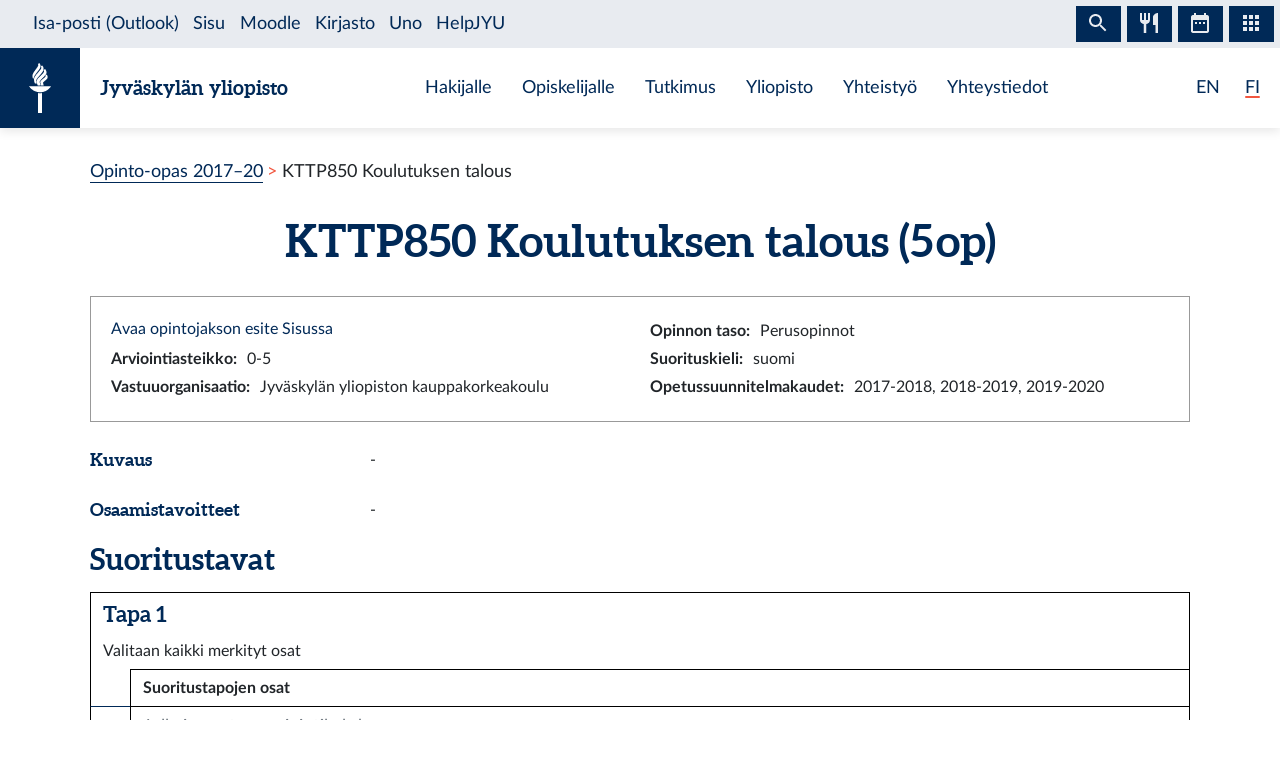

--- FILE ---
content_type: text/html; charset=utf-8
request_url: https://opinto-opas.jyu.fi/2017/fi/opintojakso/kttp850/
body_size: 4871
content:
<!DOCTYPE html><html lang="fi" class="has-jybar"><head><meta charSet="utf-8"/><meta http-equiv="x-ua-compatible" content="ie=edge"/><meta name="viewport" content="width=device-width, initial-scale=1, shrink-to-fit=no"/><link href="/2017/styles.82ac6ebabd2b8048c5be.css" rel="stylesheet" type="text/css"/><meta name="generator" content="Gatsby 2.21.7"/><link rel="icon" href="/2017/favicon-32x32.png?v=c840b864262da8cca336722e31d2301a"/><link rel="manifest" href="/2017/manifest.webmanifest"/><meta name="theme-color" content="#002957"/><link rel="apple-touch-icon" sizes="48x48" href="/2017/icons/icon-48x48.png?v=c840b864262da8cca336722e31d2301a"/><link rel="apple-touch-icon" sizes="72x72" href="/2017/icons/icon-72x72.png?v=c840b864262da8cca336722e31d2301a"/><link rel="apple-touch-icon" sizes="96x96" href="/2017/icons/icon-96x96.png?v=c840b864262da8cca336722e31d2301a"/><link rel="apple-touch-icon" sizes="144x144" href="/2017/icons/icon-144x144.png?v=c840b864262da8cca336722e31d2301a"/><link rel="apple-touch-icon" sizes="192x192" href="/2017/icons/icon-192x192.png?v=c840b864262da8cca336722e31d2301a"/><link rel="apple-touch-icon" sizes="256x256" href="/2017/icons/icon-256x256.png?v=c840b864262da8cca336722e31d2301a"/><link rel="apple-touch-icon" sizes="384x384" href="/2017/icons/icon-384x384.png?v=c840b864262da8cca336722e31d2301a"/><link rel="apple-touch-icon" sizes="512x512" href="/2017/icons/icon-512x512.png?v=c840b864262da8cca336722e31d2301a"/><style data-styled="" data-styled-version="5.1.0">.brHBuH{display:-webkit-box;display:-webkit-flex;display:-ms-flexbox;display:flex;-webkit-align-items:center;-webkit-box-align:center;-ms-flex-align:center;align-items:center;}/*!sc*/
.brHBuH:hover{-webkit-text-decoration:none;text-decoration:none;}/*!sc*/
data-styled.g1[id="BrandLogo__StyledExternalLink-i6whz0-0"]{content:"brHBuH,"}/*!sc*/
.iawLqL{font-size:20px;font-family:"Aleo",Georgia,"Times New Roman",Times,serif;line-height:1.2;}/*!sc*/
data-styled.g2[id="BrandLogo__StyledBrandText-i6whz0-1"]{content:"iawLqL,"}/*!sc*/
.djIUPQ li:nth-last-child(1){margin-left:25.22px;}/*!sc*/
@media (max-width:576px){.djIUPQ{padding-left:0;}.djIUPQ li:nth-last-child(1){margin-left:15px;}}/*!sc*/
data-styled.g3[id="LanguageSwitch__LanguageList-w2mdrh-0"]{content:"djIUPQ,"}/*!sc*/
.kheoFf{color:inherit;}/*!sc*/
.kheoFf:hover{cursor:pointer;color:inherit;-webkit-text-decoration:none;text-decoration:none;}/*!sc*/
data-styled.g4[id="LanguageSwitch__StyledLink-w2mdrh-1"]{content:"kheoFf,"}/*!sc*/
.duAqQW{position:relative;overflow:hidden;}/*!sc*/
.duAqQW::after{content:'';background-color:#f1563f;border-radius:5px;position:absolute;left:0;bottom:-2px;width:0;height:2px;-webkit-transition:all 0.3s;transition:all 0.3s;}/*!sc*/
.duAqQW:hover::after{width:100%;}/*!sc*/
.bThgpW{position:relative;overflow:hidden;}/*!sc*/
.bThgpW::after{content:'';background-color:#f1563f;border-radius:5px;position:absolute;left:0;bottom:-2px;width:100%;height:2px;-webkit-transition:all 0.3s;transition:all 0.3s;}/*!sc*/
.bThgpW:hover::after{width:100%;}/*!sc*/
data-styled.g5[id="LanguageSwitch__Underline-w2mdrh-2"]{content:"duAqQW,bThgpW,"}/*!sc*/
.cCnMPp{box-shadow:rgba(0,0,0,0.1) 0px 3px 10px;}/*!sc*/
data-styled.g6[id="Header__Navbar-sc-15fqmtv-0"]{content:"cCnMPp,"}/*!sc*/
.iCelII{width:auto;}/*!sc*/
@media (min-width:){.iCelII{width:auto;}}/*!sc*/
data-styled.g7[id="Header__LanguageWrapper-sc-15fqmtv-1"]{content:"iCelII,"}/*!sc*/
.ghCPep{box-shadow:rgba(0,0,0,0.1) 0px -3px 10px;}/*!sc*/
data-styled.g8[id="Footer__StyledFooter-sc-1ww75ni-0"]{content:"ghCPep,"}/*!sc*/
.kwvMek a{margin-left:38px;}/*!sc*/
@media (max-width:576px){.kwvMek{padding-top:25px;}}/*!sc*/
data-styled.g9[id="Footer__SocialLinksContainer-sc-1ww75ni-1"]{content:"kwvMek,"}/*!sc*/
.gEnpYy{color:#002957;font-size:25px;-webkit-transition:all 0.3s;transition:all 0.3s;}/*!sc*/
.gEnpYy:hover{color:#002957;opacity:0.7;}/*!sc*/
.dPeJJl{color:#002957;font-size:22px;-webkit-transition:all 0.3s;transition:all 0.3s;}/*!sc*/
.dPeJJl:hover{color:#002957;opacity:0.7;}/*!sc*/
data-styled.g10[id="Footer__StyledLink-sc-1ww75ni-2"]{content:"gEnpYy,dPeJJl,"}/*!sc*/
.dcvKVf{min-height:calc(100vh - 48px);display:-webkit-box;display:-webkit-flex;display:-ms-flexbox;display:flex;-webkit-flex-flow:column nowrap;-ms-flex-flow:column nowrap;flex-flow:column nowrap;}/*!sc*/
data-styled.g11[id="Layout__TopLevelContainer-q242yx-0"]{content:"dcvKVf,"}/*!sc*/
.jEdnhU{display:-webkit-box;display:-webkit-flex;display:-ms-flexbox;display:flex;-webkit-flex-flow:column nowrap;-ms-flex-flow:column nowrap;flex-flow:column nowrap;-webkit-align-items:center;-webkit-box-align:center;-ms-flex-align:center;align-items:center;margin-top:30px;}/*!sc*/
data-styled.g12[id="Layout__ContentSection-q242yx-1"]{content:"jEdnhU,"}/*!sc*/
.eZbIau{display:-webkit-box;display:-webkit-flex;display:-ms-flexbox;display:flex;-webkit-align-items:center;-webkit-box-align:center;-ms-flex-align:center;align-items:center;font-size:18px;font-weight:bold;margin-bottom:0;}/*!sc*/
data-styled.g21[id="DataRow__FieldHeader-dgsuuv-0"]{content:"eZbIau,"}/*!sc*/
.hKtZao{display:-webkit-box;display:-webkit-flex;display:-ms-flexbox;display:flex;-webkit-align-items:center;-webkit-box-align:center;-ms-flex-align:center;align-items:center;margin-bottom:0;}/*!sc*/
.hKtZao a{color:#002957;border-color:#002957;}/*!sc*/
.hKtZao a:hover{color:#002957;-webkit-text-decoration:none;text-decoration:none;border-bottom-color:transparent;}/*!sc*/
data-styled.g22[id="DataRow__FieldContentCol-dgsuuv-1"]{content:"hKtZao,"}/*!sc*/
.jtuvgX{display:-webkit-box;display:-webkit-flex;display:-ms-flexbox;display:flex;-webkit-flex-flow:row nowrap;-ms-flex-flow:row nowrap;flex-flow:row nowrap;-webkit-box-pack:start;-webkit-justify-content:flex-start;-ms-flex-pack:start;justify-content:flex-start;-webkit-align-items:flex-start;-webkit-box-align:flex-start;-ms-flex-align:flex-start;align-items:flex-start;}/*!sc*/
.jtuvgX *{font-size:inherit;margin-left:0;padding-left:0;}/*!sc*/
.jtuvgX *:last-child{margin-bottom:0;}/*!sc*/
.jtuvgX ul{padding-left:15px;}/*!sc*/
data-styled.g23[id="DataRow__SmallRowContainer-dgsuuv-2"]{content:"jtuvgX,"}/*!sc*/
.ZltFm{min-height:28px;margin-right:10px;display:-webkit-box;display:-webkit-flex;display:-ms-flexbox;display:flex;-webkit-flex-flow:row nowrap;-ms-flex-flow:row nowrap;flex-flow:row nowrap;-webkit-align-items:center;-webkit-box-align:center;-ms-flex-align:center;align-items:center;}/*!sc*/
data-styled.g24[id="DataRow__SmallRowPart-dgsuuv-3"]{content:"ZltFm,"}/*!sc*/
.ZbLJi{border:1px solid #999;padding:20px;margin-bottom:20px;}/*!sc*/
data-styled.g35[id="CourseUnitPage__InfoBox-sc-12bkusc-0"]{content:"ZbLJi,"}/*!sc*/
.cvnePB{font-size:22px;}/*!sc*/
data-styled.g39[id="CourseUnitPage__CompletionMethodHeader-sc-12bkusc-4"]{content:"cvnePB,"}/*!sc*/
.iRgQFQ{-webkit-transition:color 200ms;transition:color 200ms;}/*!sc*/
data-styled.g40[id="CourseUnitPage__DimmableRow-sc-12bkusc-5"]{content:"iRgQFQ,"}/*!sc*/
.fxUviD{-webkit-transition:color 200ms;transition:color 200ms;cursor:pointer;}/*!sc*/
.fxUviD:nth-child(4n + 3){background:#f6f7f7;}/*!sc*/
data-styled.g41[id="CourseUnitPage__MethodRow-sc-12bkusc-6"]{content:"fxUviD,"}/*!sc*/
.dsxJgk{border:1px solid black;border-bottom:none;padding:6px 12px;}/*!sc*/
.dsxJgk::before{content:'';position:absolute;top:0;bottom:0;left:0;width:2px;background:transparent;-webkit-transition:background 200ms;transition:background 200ms;}/*!sc*/
data-styled.g42[id="CourseUnitPage__BorderedCol-sc-12bkusc-7"]{content:"dsxJgk,"}/*!sc*/
.cCcour{max-width:40px;border-left:1px solid black;display:-webkit-box;display:-webkit-flex;display:-ms-flexbox;display:flex;-webkit-box-pack:center;-webkit-justify-content:center;-ms-flex-pack:center;justify-content:center;-webkit-align-items:center;-webkit-box-align:center;-ms-flex-align:center;align-items:center;font-weight:normal;}/*!sc*/
.cCcour:nth-child(even){background:#f6f7f7;}/*!sc*/
.cCcour::before{content:'';position:absolute;top:0;bottom:0;left:0;width:2px;background:transparent;-webkit-transition:background 200ms;transition:background 200ms;}/*!sc*/
.cCcour::after{content:'';position:absolute;top:0;left:0;right:0;height:2px;background:transparent;-webkit-transition:background 200ms;transition:background 200ms;}/*!sc*/
data-styled.g43[id="CourseUnitPage__CrossColNoSeparator-sc-12bkusc-8"]{content:"cCcour,"}/*!sc*/
.faMeFI{max-width:40px;border-left:1px solid black;display:-webkit-box;display:-webkit-flex;display:-ms-flexbox;display:flex;-webkit-box-pack:center;-webkit-justify-content:center;-ms-flex-pack:center;justify-content:center;-webkit-align-items:center;-webkit-box-align:center;-ms-flex-align:center;align-items:center;font-weight:normal;border-top:1px solid #002957;}/*!sc*/
.faMeFI:nth-child(even){background:#f6f7f7;}/*!sc*/
.faMeFI::before{content:'';position:absolute;top:0;bottom:0;left:0;width:2px;background:transparent;-webkit-transition:background 200ms;transition:background 200ms;}/*!sc*/
.faMeFI::after{content:'';position:absolute;top:0;left:0;right:0;height:2px;background:transparent;-webkit-transition:background 200ms;transition:background 200ms;}/*!sc*/
data-styled.g44[id="CourseUnitPage__CrossCol-sc-12bkusc-9"]{content:"faMeFI,"}/*!sc*/
.hWpdNe{border-bottom:1px solid #002957;}/*!sc*/
data-styled.g45[id="CourseUnitPage__BottomRow-sc-12bkusc-10"]{content:"hWpdNe,"}/*!sc*/
</style><title data-react-helmet="true">Koulutuksen talous — Jyväskylän yliopiston opinto-opas</title><link data-react-helmet="true" rel="canonical" href="https://opinto-opas.jyu.fi/2017/fi/opintojakso/kttp850/"/><link data-react-helmet="true" rel="alternate" href="/2017/fi/opintojakso/kttp850/" hrefLang="fi"/><link data-react-helmet="true" rel="alternate" href="/2017/en/courseunit/kttp850/" hrefLang="en"/><meta data-react-helmet="true" name="keywords" content=""/><meta data-react-helmet="true" name="twitter:card" content="summary"/><meta data-react-helmet="true" name="twitter:image" content="https://opinto-opas.jyu.fi/2017/static/ce372135c0eba53ba436e0bd6889bb91/logo.png"/><meta data-react-helmet="true" name="twitter:title" content="Koulutuksen talous — Jyväskylän yliopiston opinto-opas"/><meta data-react-helmet="true" name="twitter:url" content="https://opinto-opas.jyu.fi/2017/fi/opintojakso/kttp850/"/><meta data-react-helmet="true" property="og:image" content="https://opinto-opas.jyu.fi/2017/static/ce372135c0eba53ba436e0bd6889bb91/logo.png"/><meta data-react-helmet="true" property="og:image:type" content="image/png"/><meta data-react-helmet="true" property="og:site_name" content="Jyväskylän yliopiston opinto-opas"/><meta data-react-helmet="true" property="og:title" content="Koulutuksen talous — Jyväskylän yliopiston opinto-opas"/><meta data-react-helmet="true" property="og:type" content="website"/><meta data-react-helmet="true" property="og:url" content="https://opinto-opas.jyu.fi/2017/fi/opintojakso/kttp850/"/><script src="https://jybar.app.jyu.fi/loader.js" data-name="jybar" async="" data-nocollapse="1"></script><link as="script" rel="preload" href="/2017/webpack-runtime-93b6f7619ef113c430cb.js"/><link as="script" rel="preload" href="/2017/framework-98d3acaa9261c489e046.js"/><link as="script" rel="preload" href="/2017/a9a7754c-9d8705b978b685017b7b.js"/><link as="script" rel="preload" href="/2017/cb1608f2-0cf9ecc316c9c50bfdb1.js"/><link as="script" rel="preload" href="/2017/app-a170f5bd6f2023cae38b.js"/><link as="script" rel="preload" href="/2017/styles-8636a280cbc61d53ad10.js"/><link as="script" rel="preload" href="/2017/84cfd735f74f35b3544a99290ee13694bb5d8ac6-459182db988984825b4a.js"/><link as="script" rel="preload" href="/2017/component---src-templates-module-page-tsx-4e3dc52b8a19a02daae0.js"/><link as="fetch" rel="preload" href="/2017/page-data/fi/opintojakso/kttp850/page-data.json" crossorigin="anonymous"/><link as="fetch" rel="preload" href="/2017/page-data/app-data.json" crossorigin="anonymous"/></head><body><div id="___gatsby"><div style="outline:none" tabindex="-1" id="gatsby-focus-wrapper"><div class="Layout__TopLevelContainer-q242yx-0 dcvKVf"><div class="mb-60px mb-md-110px"><nav id="skip-links" aria-label="Pikalinkit" data-nosnippet="data-nosnippet"><a class="sr-only sr-only-focusable position-absolute bg-white" style="z-index:1" href="#content">Siirry sisältöön</a></nav><header class="Header__Navbar-sc-15fqmtv-0 cCnMPp navbar navbar-white"><div class="d-flex justify-content-between w-100" data-nosnippet="data-nosnippet"><div class="d-flex align-items-center " data-nosnippet="data-nosnippet"><a class="BrandLogo__StyledExternalLink-i6whz0-0 brHBuH d-flex align-items-center" href="https://www.jyu.fi/fi" title="Jyväskylän yliopisto" aria-label="Jyväskylän yliopisto"><div class="site-logo-container"><span class="site-logo"></span></div><span class="BrandLogo__StyledBrandText-i6whz0-1 iawLqL font-weight-bold ml-2 ml-sm-20px text-blue">Jyväskylän yliopisto</span></a></div><div class="site-links-container d-none d-lg-flex"><ul class="d-flex justify-content-around align-items-center mx-auto mb-0 pl-0 h-100"><li><a href="https://www.jyu.fi/fi/hakijalle">Hakijalle</a></li><li><a href="https://www.jyu.fi/fi/opiskelijalle">Opiskelijalle</a></li><li><a href="https://www.jyu.fi/fi/tutkimus">Tutkimus</a></li><li><a href="https://www.jyu.fi/fi/yliopisto">Yliopisto</a></li><li><a href="https://www.jyu.fi/fi/yhteistyo">Yhteistyö</a></li><li><a href="https://www.jyu.fi/fi/yhteystiedot">Yhteystiedot</a></li></ul></div><div class="Header__LanguageWrapper-sc-15fqmtv-1 iCelII Language-switch d-flex align-items-center justify-content-center mr-3 mr-sm-4"><nav class="text-blue language-switch" aria-label="Language menu, kielivalikko"><ul class="LanguageSwitch__LanguageList-w2mdrh-0 djIUPQ d-inline-flex mb-0"><li class="d-inline"><a lang="en" aria-label="English: change language to English" class="LanguageSwitch__StyledLink-w2mdrh-1 kheoFf" href="/2017/en/courseunit/kttp850/"><span color="#f1563f" width="2px" class="LanguageSwitch__Underline-w2mdrh-2 duAqQW">EN</span></a></li><li class="d-inline"><span color="#f1563f" width="2px" class="LanguageSwitch__Underline-w2mdrh-2 bThgpW">FI</span></li></ul></nav></div></div></header><div data-nosnippet="data-nosnippet" class="container"><nav aria-label="breadcrumb"><ol class="breadcrumb"><li class="breadcrumb-item"><a href="/2017/fi/">Opinto-opas 2017–20</a></li><li class="breadcrumb-item active" aria-current="page">KTTP850 Koulutuksen talous</li></ol></nav></div><section id="content" role="main" class="Layout__ContentSection-q242yx-1 jEdnhU"><div class="container-md"><h1 class="text-center mb-30px">KTTP850 Koulutuksen talous (5 op)</h1><div class="CourseUnitPage__InfoBox-sc-12bkusc-0 ZbLJi container-fluid"><div class="row"><div class="col-md-6 col-12"><a href="https://sisu.jyu.fi/student/courseunit/jy-CU-13523-v2/brochure" target="_blank" rel="noopener noreferrer">Avaa opintojakson esite Sisussa</a></div><div class="col-md-6 col-12"><div class="DataRow__SmallRowContainer-dgsuuv-2 jtuvgX"><div class="DataRow__SmallRowPart-dgsuuv-3 ZltFm"><b>Opinnon taso<!-- -->:</b></div><div class="DataRow__SmallRowPart-dgsuuv-3 ZltFm">Perusopinnot</div></div></div><div class="col-md-6 col-12"><div class="DataRow__SmallRowContainer-dgsuuv-2 jtuvgX"><div class="DataRow__SmallRowPart-dgsuuv-3 ZltFm"><b>Arviointiasteikko<!-- -->:</b></div><div class="DataRow__SmallRowPart-dgsuuv-3 ZltFm">0-5</div></div></div><div class="col-md-6 col-12"><div class="DataRow__SmallRowContainer-dgsuuv-2 jtuvgX"><div class="DataRow__SmallRowPart-dgsuuv-3 ZltFm"><b>Suorituskieli<!-- -->:</b></div><div class="DataRow__SmallRowPart-dgsuuv-3 ZltFm">suomi</div></div></div><div class="col-md-6 col-12"><div class="DataRow__SmallRowContainer-dgsuuv-2 jtuvgX"><div class="DataRow__SmallRowPart-dgsuuv-3 ZltFm"><b>Vastuuorganisaatio<!-- -->:</b></div><div class="DataRow__SmallRowPart-dgsuuv-3 ZltFm">Jyväskylän yliopiston kauppakorkeakoulu</div></div></div><div class="col-md-6 col-12"><div class="DataRow__SmallRowContainer-dgsuuv-2 jtuvgX"><div class="DataRow__SmallRowPart-dgsuuv-3 ZltFm"><b>Opetussuunnitelmakaudet<!-- -->:</b></div><div class="DataRow__SmallRowPart-dgsuuv-3 ZltFm">2017-2018, 2018-2019, 2019-2020</div></div></div></div></div><div><div class="mb-3 row"><div class="col-lg col-12"><h2 class="DataRow__FieldHeader-dgsuuv-0 eZbIau">Kuvaus</h2></div><div class="DataRow__FieldContentCol-dgsuuv-1 hKtZao col-lg-9 col-12"><div>-</div></div></div><div class="mb-3 row"><div class="col-lg col-12"><h2 class="DataRow__FieldHeader-dgsuuv-0 eZbIau">Osaamistavoitteet</h2></div><div class="DataRow__FieldContentCol-dgsuuv-1 hKtZao col-lg-9 col-12"><div>-</div></div></div></div><h2 class="mb-3">Suoritustavat</h2><div class="container-fluid"><div tabindex="0" class="CourseUnitPage__DimmableRow-sc-12bkusc-5 CourseUnitPage__MethodRow-sc-12bkusc-6 fxUviD row"><div class="CourseUnitPage__BorderedCol-sc-12bkusc-7 dsxJgk col"><h3 class="CourseUnitPage__CompletionMethodHeader-sc-12bkusc-4 cvnePB">Tapa 1</h3><div class="mt-1"><div>Valitaan kaikki merkityt osat</div></div></div></div><div class="row"><div class="CourseUnitPage__CrossColNoSeparator-sc-12bkusc-8 cCcour col"></div><div class="CourseUnitPage__BorderedCol-sc-12bkusc-7 dsxJgk col"><b>Suoritustapojen osat</b></div></div><div class="CourseUnitPage__DimmableRow-sc-12bkusc-5 iRgQFQ row"><div class="CourseUnitPage__CrossColNoSeparator-sc-12bkusc-8 CourseUnitPage__CrossCol-sc-12bkusc-9 faMeFI col"><span aria-label="Kuuluu tapaan 1">x</span></div><div class="CourseUnitPage__BorderedCol-sc-12bkusc-7 dsxJgk col"><span class="text-muted">Julkaisematon arviointikohde</span></div></div><div class="CourseUnitPage__BottomRow-sc-12bkusc-10 hWpdNe row"></div></div></div></section></div><footer id="footer" class="Footer__StyledFooter-sc-1ww75ni-0 ghCPep d-flex flex-column flex-sm-row flex-wrap justify-content-between w-100 mt-auto mt-110px"><div class="d-flex align-items-center " data-nosnippet="data-nosnippet"><a class="BrandLogo__StyledExternalLink-i6whz0-0 brHBuH d-flex align-items-center" href="https://www.jyu.fi/fi" title="Jyväskylän yliopisto" aria-label="Jyväskylän yliopisto"><div class="site-logo-container"><span class="site-logo"></span></div><span class="BrandLogo__StyledBrandText-i6whz0-1 iawLqL font-weight-bold ml-2 ml-sm-20px ">Jyväskylän yliopisto</span></a></div><div class="Footer__SocialLinksContainer-sc-1ww75ni-1 kwvMek d-flex my-2 my-sm-0 justify-content-center align-items-center mx-auto" data-nosnippet="data-nosnippet"><a href="https://www.facebook.com/JyvaskylaUniversity/" font-size="25px" aria-label="Siirry Jyväskylän yliopiston Facebook-sivulle" class="Footer__StyledLink-sc-1ww75ni-2 gEnpYy ml-0"></a><a href="https://www.instagram.com/uniofjyvaskyla/" font-size="25px" aria-label="Siirry Jyväskylän yliopiston Instagram-sivulle" class="Footer__StyledLink-sc-1ww75ni-2 gEnpYy"></a><a href="https://www.linkedin.com/school/166642/" font-size="25px" aria-label="Siirry Jyväskylän yliopiston Linkedin-sivulle" class="Footer__StyledLink-sc-1ww75ni-2 gEnpYy"></a><a href="https://twitter.com/uniofjyvaskyla" font-size="22px" aria-label="Siirry Jyväskylän yliopiston Twitter-sivulle" class="Footer__StyledLink-sc-1ww75ni-2 dPeJJl"></a><a href="https://www.youtube.com/user/JyvaskylaUniversity" font-size="25px" aria-label="Siirry Jyväskylän yliopiston Youtube-sivulle" class="Footer__StyledLink-sc-1ww75ni-2 gEnpYy"></a></div><div class="d-flex flex-column flex-sm-row justify-content-center align-items-center mr-0 mr-sm-3" data-nosnippet="data-nosnippet"><div class="d-flex my-2 my-sm-0"><div class="AccessibilityContainer"><a class="textLink" aria-label="Siirry Jyväskylän Yliopiston Saavutettavuus-sivulle" href="/2017/fi/saavutettavuus"> <!-- -->Saavutettavuus<!-- --> </a></div></div></div></footer></div></div><div id="gatsby-announcer" style="position:absolute;top:0;width:1px;height:1px;padding:0;overflow:hidden;clip:rect(0, 0, 0, 0);white-space:nowrap;border:0" aria-live="assertive" aria-atomic="true"></div></div><script id="gatsby-script-loader">/*<![CDATA[*/window.pagePath="/fi/opintojakso/kttp850/";/*]]>*/</script><script id="gatsby-chunk-mapping">/*<![CDATA[*/window.___chunkMapping={"app":["/app-a170f5bd6f2023cae38b.js"],"component---src-pages-en-accessibility-tsx":["/component---src-pages-en-accessibility-tsx-cd6e166c6b54b8d4cf16.js"],"component---src-pages-en-index-tsx":["/component---src-pages-en-index-tsx-01fa113957736faf3b74.js"],"component---src-pages-fi-index-tsx":["/component---src-pages-fi-index-tsx-a1b35a13f9165ea97051.js"],"component---src-pages-fi-saavutettavuus-tsx":["/component---src-pages-fi-saavutettavuus-tsx-3ccb6476865ae741b1ee.js"],"component---src-pages-index-tsx":["/component---src-pages-index-tsx-db21c9323fec73daf203.js"],"component---src-templates-course-unit-page-tsx":[],"component---src-templates-education-page-tsx":["/component---src-templates-education-page-tsx-1c14f6a4b07bfc5b31a3.js"],"component---src-templates-module-page-tsx":["/component---src-templates-module-page-tsx-4e3dc52b8a19a02daae0.js"],"component---src-templates-open-university-page-tsx":["/component---src-templates-open-university-page-tsx-ae2b396a8686a86c95c7.js"],"component---src-templates-organisation-page-tsx":["/component---src-templates-organisation-page-tsx-d0d18e0745c6f91a959f.js"]};/*]]>*/</script><script src="/2017/component---src-templates-module-page-tsx-4e3dc52b8a19a02daae0.js" async=""></script><script src="/2017/84cfd735f74f35b3544a99290ee13694bb5d8ac6-459182db988984825b4a.js" async=""></script><script src="/2017/styles-8636a280cbc61d53ad10.js" async=""></script><script src="/2017/app-a170f5bd6f2023cae38b.js" async=""></script><script src="/2017/cb1608f2-0cf9ecc316c9c50bfdb1.js" async=""></script><script src="/2017/a9a7754c-9d8705b978b685017b7b.js" async=""></script><script src="/2017/framework-98d3acaa9261c489e046.js" async=""></script><script src="/2017/webpack-runtime-93b6f7619ef113c430cb.js" async=""></script></body></html>